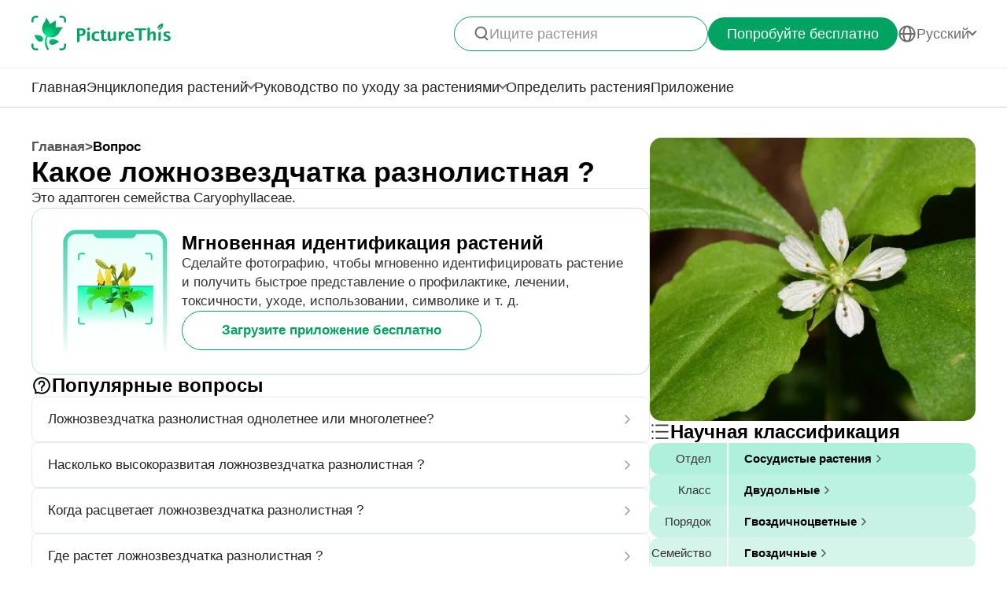

--- FILE ---
content_type: text/html
request_url: https://www.picturethisai.com/ru/ask/Pseudostellaria_heterophylla-1.html
body_size: 7389
content:
<!DOCTYPE html>
<html lang="en">
<head>
    <meta charset="utf-8" />
    <meta name="viewport" content="width=device-width, initial-scale=1.0, maximum-scale=1.0, user-scalable=0">
    <style>
        html,body,div,span,applet,object,iframe,h1,h2,h3,h4,h5,h6,p,blockquote,pre,a,abbr,acronym,address,big,cite,code,del,dfn,em,img,ins,kbd,q,s,samp,small,strike,strong,sub,sup,tt,var,b,u,i,center,dl,dt,dd,ol,ul,li,fieldset,form,label,legend,table,caption,tbody,tfoot,thead,tr,th,td,article,aside,canvas,details,embed,figure,figcaption,footer,header,hgroup,menu,nav,output,ruby,section,summary,time,mark,audio,video{margin:0;padding:0;border:0;font-size:100%;vertical-align:baseline}article,aside,details,figcaption,figure,footer,header,hgroup,menu,nav,section{display:block}body{line-height:1}ol,ul{list-style:none}blockquote,q{quotes:none}blockquote:before,blockquote:after,q:before,q:after{content:'';content:none}table{border-collapse:collapse;border-spacing:0}
        * {
            -webkit-font-smoothing: antialiased;
            box-sizing: border-box;
        }
        html,
        body {
            margin: 0px;
            height: 100%;
        }
        html {
            -webkit-tap-highlight-color: rgba(0, 0, 0, 0);
            font-size: 10px;
            font-family: SFProText-Regular, Arial, helvetica;
            color: #666666;
        }

        @media all and (max-width: 980px) {
            html {
                font-size: calc(100vw * (10 / 375));
            }
        }
        a {
            text-decoration: none;
        }
        img[src=""], img:not([src]){
            opacity: 0;
        }

        html{
            font-family: SFProText-Regular,helvetica;
            color: #666666;
        }


    </style>
<link rel="stylesheet" type="text/css" href="/wiki-static/name/512882907d2fab511dc66597e5fb2302/css/default/header_v2.css">
<meta http-equiv="Content-Type" content="text/html; charset=UTF-8" />
<meta name="viewport" content="width=device-width, initial-scale=1.0, maximum-scale=1.0, user-scalable=0">
<meta http-equiv="X-UA-Compatible" content="ie=edge">
<link rel="icon" href="/favicon.ico">
        <link rel="stylesheet" type="text/css" href="/wiki-static/name/512882907d2fab511dc66597e5fb2302/css/generated/faq.css">



    <meta property="og:site_name" content="PictureThis">
    <meta property="og:url" content="https://www.picturethisai.com/ru/ask/Pseudostellaria_heterophylla-1.html">
        <meta property="og:image" content="https://www.picturethisai.com/wiki-image/1080/157237150725701639.jpeg">
        <meta property="og:image:url" content="https://www.picturethisai.com/wiki-image/1080/157237150725701639.jpeg">
        <meta property="og:image:secure_url" content="https://www.picturethisai.com/wiki-image/1080/157237150725701639.jpeg">
        <meta property="og:title" content="Какое ложнозвездчатка разнолистная ?">
        <meta property="og:description" content="Это адаптоген семейства Caryophyllaceae.">
        <title>Какое ложнозвездчатка разнолистная ?</title>
        <meta name="description" content="Это адаптоген семейства Caryophyllaceae.">
        <meta name="keywords" content="">


    <link rel="canonical" href="https://www.picturethisai.com/ru/ask/Pseudostellaria_heterophylla-1.html"/>
            <link rel="alternate" hreflang="en"
                  href="https://www.picturethisai.com/ask/Pseudostellaria_heterophylla-1.html"/>
                <link rel="alternate" hreflang="tw"
                      href="https://www.picturethisai.com/zh-tw/ask/Pseudostellaria_heterophylla-1.html"/>
            <link rel="alternate" hreflang="ja"
                  href="https://www.picturethisai.com/ja/ask/Pseudostellaria_heterophylla-1.html"/>
            <link rel="alternate" hreflang="es"
                  href="https://www.picturethisai.com/es/ask/Pseudostellaria_heterophylla-1.html"/>
            <link rel="alternate" hreflang="fr"
                  href="https://www.picturethisai.com/fr/ask/Pseudostellaria_heterophylla-1.html"/>
            <link rel="alternate" hreflang="de"
                  href="https://www.picturethisai.com/de/ask/Pseudostellaria_heterophylla-1.html"/>
            <link rel="alternate" hreflang="ru"
                  href="https://www.picturethisai.com/ru/ask/Pseudostellaria_heterophylla-1.html"/>
            <link rel="alternate" hreflang="pt"
                  href="https://www.picturethisai.com/pt/ask/Pseudostellaria_heterophylla-1.html"/>
            <link rel="alternate" hreflang="it"
                  href="https://www.picturethisai.com/it/ask/Pseudostellaria_heterophylla-1.html"/>
            <link rel="alternate" hreflang="ko"
                  href="https://www.picturethisai.com/ko/ask/Pseudostellaria_heterophylla-1.html"/>
            <link rel="alternate" hreflang="nl"
                  href="https://www.picturethisai.com/nl/ask/Pseudostellaria_heterophylla-1.html"/>
            <link rel="alternate" hreflang="ar"
                  href="https://www.picturethisai.com/ar/ask/Pseudostellaria_heterophylla-1.html"/>
            <link rel="alternate" hreflang="sv"
                  href="https://www.picturethisai.com/sv/ask/Pseudostellaria_heterophylla-1.html"/>
            <link rel="alternate" hreflang="pl"
                  href="https://www.picturethisai.com/pl/ask/Pseudostellaria_heterophylla-1.html"/>
    <link rel="alternate" hreflang="x-default" href="https://www.picturethisai.com/"/>
    <script type="application/ld+json">
        {"@context": "https://schema.org","@type": "FAQPage","mainEntity": [{"@type": "Question","name": "Какое ложнозвездчатка разнолистная ?","acceptedAnswer": {"@type": "Answer","text": "Это адаптоген семейства Caryophyllaceae."}}]}
    </script>
</head>
<body>

<div class="mobile-header-wrap">
    <div class="mobile-header">
        <a href="/ru/">
            <img data-src="/wiki-static/name/512882907d2fab511dc66597e5fb2302/img/icon/prod_logo2.png" alt="PictureThis" class="mobile-header-logo" width="130" height="32">
        </a>
        <div class="mobile-btns">
            <div class="mobile-btn" onclick="jumpToDownload('tryforfree')">
                Попробуйте бесплатно
            </div>

            <img class="icon22" data-src="/wiki-static/name/512882907d2fab511dc66597e5fb2302/img/icon/icon_more@2x.png" alt="tab list" width="22" height="22"
                 onclick="displayRouter()">
        </div>
    </div>
    <div id="mobile_router" class="mobile-drop-list">
        <img data-src="/wiki-static/name/512882907d2fab511dc66597e5fb2302/img/icon/icon_close@2x.png" alt="PictureThis" class="mobile-drop-list-close icon24" width="24" height="24" onclick="displayRouter()">
        <div class="mobile-drop-list-item-wrap">
            <div class="mobile-drop-list-item">
                <a class="mobile-drop-list-item-text" href="/ru/">
                    Главная
                </a>
            </div>
        </div>
        <div class="mobile-drop-list-item-wrap">
            <div id="mobile_wiki_nav" class="mobile-drop-list-item" onclick="displayMobileNavList('mobile_wiki_nav', 'mobile_wiki_nav_list')">
                <div class="mobile-drop-list-item-text">
                    Энциклопедия растений
                </div>
                <img data-src="/wiki-static/name/512882907d2fab511dc66597e5fb2302/img/icon/icon_allow.png" alt="arrow" class="icon20" width="20" height="20">
            </div>

            <div id="mobile_wiki_nav_list" class="mobile-drop-list-drop">

                <a class="mobile-drop-list-drop-item" href="/ru/wiki/toxic">
                    Ядовитые растения
                </a>
                <a class="mobile-drop-list-drop-item" href="/ru/wiki/weed">
                    Сорняки
                </a>
                <a class="mobile-drop-list-drop-item" href="/ru/region">
                    Растения по регионам
                </a>

                <a class="mobile-drop-list-drop-item" href="/ru/wiki">
                    <div class="mobile-drop-list-drop-item-see-all">
                        Увидеть все
                    </div>
                    <img data-src="/wiki-static/name/512882907d2fab511dc66597e5fb2302/img/icon/icon_allow_right.png" alt="arrow" class="icon20" width="14" height="14">
                </a>
            </div>

        </div>
        <div class="mobile-drop-list-item-wrap">
            <div id="mobile_care_nav" class="mobile-drop-list-item mobile-drop-list-item-text-select" onclick="displayMobileNavList('mobile_care_nav', 'mobile_care_nav_list')">
                <div class="mobile-drop-list-item-text">
                    Руководство по уходу за растениями
                </div>
                <img data-src="/wiki-static/name/512882907d2fab511dc66597e5fb2302/img/icon/icon_allow.png" alt="arrow" class="icon20" width="20" height="20">
            </div>
            <div id="mobile_care_nav_list" class="mobile-drop-list-drop">
                <a class="mobile-drop-list-drop-item" href="/ru/care/houseplants">
                    Комнатные растения
                </a>
                <a class="mobile-drop-list-drop-item" href="/ru/care/gardenplants">
                    Садовые растения
                </a>
                <a class="mobile-drop-list-drop-item" href="/ru/care/flower">
                    Цветы
                </a>
                <a class="mobile-drop-list-drop-item" href="/ru/care/fruitsvegetables">
                    Фрукты и овощи
                </a>
                <a class="mobile-drop-list-drop-item" href="/ru/care">
                    <div class="mobile-drop-list-drop-item-see-all">
                        Увидеть все
                    </div>
                    <img data-src="/wiki-static/name/512882907d2fab511dc66597e5fb2302/img/icon/icon_allow_right.png" alt="arrow" class="icon20" width="14" height="14">
                </a>
            </div>
        </div>
        <div class="mobile-drop-list-item-wrap">
            <a class="mobile-drop-list-item" href="/ru/identify">
                <div class="mobile-drop-list-item-text">

                    Определить растения
                </div>
            </a>
        </div>
        <div class="mobile-drop-list-item-wrap">
            <a class="mobile-drop-list-item" href="/ru/app">
                <div class="mobile-drop-list-item-text">
                    Приложение
                </div>
            </a>
        </div>

            <div class="mobile-drop-list-item-wrap">
                <div id="mobile_language_nav" class="mobile-drop-list-item" onclick="displayMobileNavList('mobile_language_nav', 'mobile_language_nav_list')">
                    <div class="mobile-drop-list-item-text">
                        Pусский
                    </div>
                    <img data-src="/wiki-static/name/512882907d2fab511dc66597e5fb2302/img/icon/icon_allow.png" alt="arrow" class="icon20" width="20" height="20">
                </div>
                <div id="mobile_language_nav_list" class="mobile-drop-list-drop">
                                <div class="mobile-drop-list-drop-item" onclick="jumpToLanguage('en')">
                                    English
                                </div>
                                <div class="mobile-drop-list-drop-item" onclick="jumpToLanguage('zh-tw')">
                                    繁體中文
                                </div>
                                <div class="mobile-drop-list-drop-item" onclick="jumpToLanguage('ja')">
                                    日本語
                                </div>
                                <div class="mobile-drop-list-drop-item" onclick="jumpToLanguage('es')">
                                    Español
                                </div>
                                <div class="mobile-drop-list-drop-item" onclick="jumpToLanguage('fr')">
                                    Français
                                </div>
                                <div class="mobile-drop-list-drop-item" onclick="jumpToLanguage('de')">
                                    Deutsch
                                </div>
                                <div class="mobile-drop-list-drop-item mobile-drop-list-drop-item-cur" onclick="jumpToLanguage('ru')">
                                    Pусский
                                </div>
                                <div class="mobile-drop-list-drop-item" onclick="jumpToLanguage('pt')">
                                    Português
                                </div>
                                <div class="mobile-drop-list-drop-item" onclick="jumpToLanguage('it')">
                                    Italiano
                                </div>
                                <div class="mobile-drop-list-drop-item" onclick="jumpToLanguage('ko')">
                                    한국어
                                </div>
                                <div class="mobile-drop-list-drop-item" onclick="jumpToLanguage('nl')">
                                    Nederlands
                                </div>
                                <div class="mobile-drop-list-drop-item" onclick="jumpToLanguage('ar')">
                                    العربية
                                </div>
                                <div class="mobile-drop-list-drop-item" onclick="jumpToLanguage('sv')">
                                    Svenska
                                </div>
                                <div class="mobile-drop-list-drop-item" onclick="jumpToLanguage('pl')">
                                    Polskie
                                </div>
                </div>
            </div>
    </div>
</div>
<div class="header-wrap">
    <div class="header-wrap-top">
        <div id="top_content" class="header-wrap-top-main">
            <a href="/ru/">
                <img data-src="/wiki-static/name/512882907d2fab511dc66597e5fb2302/img/icon/prod_logo2.png" alt="PictureThis" class="header-wrap-top-main-prod-icon" width="177" height="44">
            </a>
            <div class="header-wrap-top-main-content">

                    <div class="header-wrap-top-main-content-search-wrap"  onclick="topSearch()">
                        <img data-src="/wiki-static/name/512882907d2fab511dc66597e5fb2302/img/icon/search.png" alt="Search" class="header-wrap-top-main-content-search-wrap-icon" width="20" height="20">
                        <div class="header-wrap-top-main-content-search-wrap-text">
                            Ищите растения
                        </div>
                    </div>
                <div class="header-wrap-top-main-content-download-btn" onclick="jumpToDownload('tryforfree')">
                    Попробуйте бесплатно
                </div>
                    <div class="header-wrap-top-main-content-language-select" id="languages_btn">
                        <img data-src="/wiki-static/name/512882907d2fab511dc66597e5fb2302/img/icon/global2.png" alt="Global" class="icon24" width="72" height="72">
                        <div class="header-wrap-top-main-content-language-select-text">
                            Pусский
                        </div>
                        <span class="drop-list-arrow-icon"></span>
                        <div id="language_nav" class="drop-list">
                                        <div class="drop-list-item"
                                             onclick="jumpToLanguage('en')">
                                            English
                                        </div>
                                        <div class="drop-list-item"
                                             onclick="jumpToLanguage('zh-tw')">
                                            繁體中文
                                        </div>
                                        <div class="drop-list-item"
                                             onclick="jumpToLanguage('ja')">
                                            日本語
                                        </div>
                                        <div class="drop-list-item"
                                             onclick="jumpToLanguage('es')">
                                            Español
                                        </div>
                                        <div class="drop-list-item"
                                             onclick="jumpToLanguage('fr')">
                                            Français
                                        </div>
                                        <div class="drop-list-item"
                                             onclick="jumpToLanguage('de')">
                                            Deutsch
                                        </div>
                                        <div class="drop-list-item drop-list-item-click"
                                             onclick="jumpToLanguage('ru')">
                                            Pусский
                                        </div>
                                        <div class="drop-list-item"
                                             onclick="jumpToLanguage('pt')">
                                            Português
                                        </div>
                                        <div class="drop-list-item"
                                             onclick="jumpToLanguage('it')">
                                            Italiano
                                        </div>
                                        <div class="drop-list-item"
                                             onclick="jumpToLanguage('ko')">
                                            한국어
                                        </div>
                                        <div class="drop-list-item"
                                             onclick="jumpToLanguage('nl')">
                                            Nederlands
                                        </div>
                                        <div class="drop-list-item"
                                             onclick="jumpToLanguage('ar')">
                                            العربية
                                        </div>
                                        <div class="drop-list-item"
                                             onclick="jumpToLanguage('sv')">
                                            Svenska
                                        </div>
                                        <div class="drop-list-item"
                                             onclick="jumpToLanguage('pl')">
                                            Polskie
                                        </div>
                        </div>
                    </div>
            </div>
        </div>
        <div id="top_search_wrap" class="top_nav_search">
            <img class="top_nav_search_icon" data-src="/wiki-static/name/512882907d2fab511dc66597e5fb2302/img/icon/icon_search@2x.png"
                 onclick="onSearch()">
            <div class="top_nav_search_warp">
                <input id="search" class="top_nav_search_input"
                       placeholder="Поиск"
                       oninput="searchInput(this)">
            </div>

            <img class="top_nav_search_icon" data-src="/wiki-static/name/512882907d2fab511dc66597e5fb2302/img/icon/icon_text_delete@3x.png"
                 onclick="topSearch()">
            <div id="searchList" class="search_result_list">
                <div id="searchListLoading">
                    <div class="search_loading_item">
                        <div class="search_loading_item_cover"></div>
                        <div class="search_loading_item_name">
                            <div class="search_loading_best_name"></div>
                            <div class="search_loading_la_name"></div>
                        </div>
                    </div>
                    <div class="search_loading_item">
                        <div class="search_loading_item_cover"></div>
                        <div class="search_loading_item_name">
                            <div class="search_loading_best_name"></div>
                            <div class="search_loading_la_name"></div>
                        </div>
                    </div>
                    <div class="search_loading_item">
                        <div class="search_loading_item_cover"></div>
                        <div class="search_loading_item_name">
                            <div class="search_loading_best_name"></div>
                            <div class="search_loading_la_name"></div>
                        </div>
                    </div>
                </div>
                <div id="searchListResult">

                </div>
            </div>
        </div>
    </div>

    <div class="header-wrap-navs">
        <div class="header-wrap-navs-item">
            <a class="header-wrap-navs-item-text" href="/ru/">
                Главная
            </a>
        </div>
        <div id="wiki_category" class="header-wrap-navs-item content-category">
            <div class="header-wrap-navs-item-text">
                Энциклопедия растений
            </div>
            <span class="drop-list-arrow-icon"></span>
            <div id="wiki_category_nav" class="drop-list">

                <a class="drop-list-item" href="/ru/wiki/toxic">
                    Ядовитые растения
                </a>
                <a class="drop-list-item" href="/ru/wiki/weed">
                    Сорняки
                </a>
                <a class="drop-list-item" href="/ru/region">
                    Растения по регионам
                </a>

                <a class="see-all-btn"  href="/ru/wiki">
                    <div class="see-all-btn-text">
                        Увидеть все
                    </div>
                    <img data-src="/wiki-static/name/512882907d2fab511dc66597e5fb2302/img/icon/icon_allow_right.png" alt="arrow" class="icon20" width="20" height="20">
                </a>
            </div>
        </div>
        <div id="care_category"  class="header-wrap-navs-item content-category">
            <div class="header-wrap-navs-item-text">
                Руководство по уходу за растениями
            </div>
            <span class="drop-list-arrow-icon"></span>
            <div id="care_category_nav" class="drop-list">
                <a class="drop-list-item" href="/ru/care/houseplants">
                    Комнатные растения
                </a>
                <a class="drop-list-item" href="/ru/care/gardenplants">

                    Садовые растения
                </a>
                <a class="drop-list-item" href="/ru/care/flower">
                    Цветы
                </a>
                <a class="drop-list-item" href="/ru/care/fruitsvegetables">
                    Фрукты и овощи
                </a>
                <a class="see-all-btn" href="/ru/care">
                    <div class="see-all-btn-text">
                        Увидеть все
                    </div>
                    <img data-src="/wiki-static/name/512882907d2fab511dc66597e5fb2302/img/icon/icon_allow_right.png" alt="arrow" class="icon20" width="20" height="20">
                </a>
            </div>
        </div>
        <div class="header-wrap-navs-item">
            <a class="header-wrap-navs-item-text" href="/ru/identify">
                Определить растения
            </a>
        </div>
        <div class="header-wrap-navs-item">
            <a class="header-wrap-navs-item-text" href="/ru/app">
                Приложение
            </a>
        </div>
    </div>

</div>
<div id="top_mask" class="top-mask" onclick="topSearch()">

</div>

<div class="to-app-guide-popup">
    <div class="to-app-guide-popup-title">
        Эта страница выглядит лучше в приложении
    </div>
    <div class="to-app-guide-popup-links">
        <div id="pt_app_guide" class="to-app-guide-popup-link" onclick="openPictureThisApp()">
            <img data-src="/wiki-static/name/512882907d2fab511dc66597e5fb2302/img/default_v2/pt_icon.png" alt="picturethis icon"
                 class="to-app-guide-popup-icon" width="46px" height="46px">
            <div class="to-app-guide-popup-text">
                PictureThis
            </div>
            <div class="to-app-guide-popup-btn">
                Скачать
            </div>
        </div>
        <div id="browser_continue" class="to-app-guide-popup-link" onclick="continueBrowser()">
            <img data-src="/wiki-static/name/512882907d2fab511dc66597e5fb2302/img/default_v2/icon_browser@3x.png" alt="picturethis icon"
                 class="to-app-guide-popup-icon" width="46px" height="46px">
            <div class="to-app-guide-popup-text">
                Браузер
            </div>
            <div class="to-app-guide-popup-btn">
                Продолжить
            </div>
        </div>
    </div>

</div>

<div class="ab-to-app-guide-popup">
    <div class="ab-to-app-guide-popup-content">
        <img data-src="/wiki-static/name/512882907d2fab511dc66597e5fb2302/img/default_v2/pt_icon.png" alt="picturethis icon"
             class="ab-to-app-guide-popup-content-icon" width="40px" height="40px">
        <div class="ab-to-app-guide-popup-content-title">
            Мгновенная идентификация растений
        </div>
        <div class="ab-to-app-guide-popup-content-text">
            Сделайте фотографию, чтобы мгновенно идентифицировать растение и получить быстрое представление о профилактике, лечении, токсичности, уходе, использовании, символике и т. д.
        </div>
    </div>
    <div class="ab-to-app-guide-popup-btns">
        <div class="ab-to-app-guide-popup-download-btn" onclick="openPictureThisApp()">
            Загрузите приложение бесплатно
        </div>
        <div class="ab-to-app-guide-popup-download-btn2" onclick="continueBrowser()">
            читай дальше
        </div>
    </div>
</div><div id="app"></div>
<script>
    window.MODULE = 'ask';
    window.languageCode = 'ru';
    window.lang = 'RUS';
    window.detail = "{\"curIndex\":\"1\",\"mainImage\":{\"copyright\":{\"width\":7360,\"height\":4912,\"copyrightType\":\"Authorized\",\"referral\":\"\",\"authorLink\":\"\",\"author\":\"huamixinhua\",\"licenseLink\":\"\",\"license\":\"\"},\"imageUrl\":\"/wiki-image/1080/157237150725701639.jpeg\"},\"displayName\":\"Ложнозвездчатка разнолистная\",\"topic\":{\"curFaq\":{\"key\":\"Какое ложнозвездчатка разнолистная ?\",\"values\":[\"Это адаптоген семейства Caryophyllaceae.\"]},\"title\":\"Популярные вопросы\",\"faqs\":[{\"key\":\"Ложнозвездчатка разнолистная однолетнее или многолетнее?\",\"values\":[\"Ложнозвездчатка разнолистная - многолетнее растение.\"],\"link\":\"/ru/ask/Pseudostellaria_heterophylla-2.html\"},{\"key\":\"Насколько высокоразвитая ложнозвездчатка разнолистная ?\",\"values\":[\"Стебли до 20 см высотой.\"],\"link\":\"/ru/ask/Pseudostellaria_heterophylla-3.html\"},{\"key\":\"Когда расцветает ложнозвездчатка разнолистная ?\",\"values\":[\"Ложнозвездчатка разнолистная цветет с апреля по июль.\"],\"link\":\"/ru/ask/Pseudostellaria_heterophylla-4.html\"},{\"key\":\"Где растет ложнозвездчатка разнолистная ?\",\"values\":[\"Растет в сыром подлеске долины.\"],\"link\":\"/ru/ask/Pseudostellaria_heterophylla-5.html\"}],\"faqList\":[]},\"articles\":{},\"children\":{\"title\":\" <span>Ложнозвездчатка<\/span>: виды\",\"name\":\"WEBSITE_SPECIES_OF_NAME\",\"list\":[{\"displayName\":\"Pseudostellaria davidii\",\"link\":\"/ru/wiki/Pseudostellaria_davidii.html\"},{\"displayName\":\"Ложнозвездчатка разнолистная\",\"link\":\"/ru/wiki/Pseudostellaria_heterophylla.html\"},{\"displayName\":\"Pseudostellaria jamesiana\",\"link\":\"/ru/wiki/Pseudostellaria_jamesiana.html\"}]},\"taxonomyList\":[{\"type\":\"Phylum\",\"name\":\"Сосудистые растения\",\"nameDisplayType\":\"Отдел\",\"link\":\"/ru/wiki/Tracheophyta.html\"},{\"type\":\"Class\",\"name\":\"Двудольные\",\"nameDisplayType\":\"Класс\",\"link\":\"/ru/wiki/Magnoliopsida.html\"},{\"type\":\"Order\",\"name\":\"Гвоздичноцветные\",\"nameDisplayType\":\"Порядок\",\"link\":\"/ru/wiki/Caryophyllales.html\"},{\"type\":\"Family\",\"name\":\"Гвоздичные\",\"nameDisplayType\":\"Семейство\",\"link\":\"/ru/wiki/Caryophyllaceae.html\"},{\"type\":\"Genus\",\"name\":\"Ложнозвездчатка\",\"nameDisplayType\":\"Род\",\"link\":\"/ru/wiki/Pseudostellaria.html\"},{\"type\":\"Species\",\"name\":\"Ложнозвездчатка разнолистная\",\"nameDisplayType\":\"Вид\",\"link\":\"/ru/wiki/Pseudostellaria_heterophylla.html\"}],\"downloadConfig\":{\"key\":\"instantlyidentify\",\"icon\":\"Instantly_identify.png\",\"title\":\"Мгновенная идентификация растений\",\"text\":\"Сделайте фотографию, чтобы мгновенно идентифицировать растение и получить быстрое представление о профилактике, лечении, токсичности, уходе, использовании, символике и т. д.\",\"btnText\":\"Загрузите приложение бесплатно\"}}";
    window.translations = "{\"Home\":\"Главная\",\"footerAppintroText\":\"PictureThis offers a powerful plant identifier to identify flowers, leaves, trees, herbs, and more in seconds! You’ll also develop your green thumb, get personalized gardening tips, and become a gardening expert!\",\"privacypolicy\":\"Но сначала печенье\",\"privacyText1\":\"Мы используем основные файлы cookie для обеспечения работы сайта.\\\\nМы хотели бы использовать другие файлы cookie для улучшения и персонализации вашего посещения, адаптации рекламы, которую вы видите, и анализа посещаемости сайта, но только если вы дадите нам на это разрешение. Для получения дополнительной информации см. раздел \\\"Настройки файлов cookie\\\" или ознакомьтесь с нашей политикой конфиденциальности.\",\"privacyText2\":\"Настройки файлов cookie\",\"privacypolicyaccept\":\"Принять все файлы cookie\",\"privacypolicymanage\":\"Управление файлами cookie\",\"pagelooksbetterinapp\":\"Эта страница выглядит лучше в приложении\",\"open\":\"открыто\",\"websitefooter_joincommunity_title\":\"Присоединяйтесь к сообществу\",\"HeadAppintroText1\":\"Категории\",\"HeadAppintroText2\":\"Энциклопедия растений\",\"HeadAppintroText3\":\"Руководство по уходу за растениями\",\"carepositioningnavigation_about_text\":\"О заводе\",\"premium_priceskuagreement_text_bd1\":\"Условиями использования\",\"premium_priceskuagreement_text_bd2\":\"Privacy Policy\",\"webh5_privacypolicy_text_cookiessetting\":\"Настройки файлов cookie\",\"carepositioningnavigation_faq_text\":\"ЧАСТО ЗАДАВАЕМЫЕ ВОПРОСЫ\",\"webarticle_continue_title_text\":\"Читайте в нашем приложении - оно еще лучше\",\"webarticle_continue_subtitle1_text\":\"База данных с более чем 400 000 растений\",\"webarticle_continue_subtitleand_text\":\"и\",\"webarticle_continue_subtitle2_text\":\"неограниченное количество гидов у вас под рукой...\",\"webpremium_title_text\":\"Ваш лучший гид по растениям\",\"webpremium_subtitle_text\":\"Определяйте, развивайте и воспитывайте еще лучше!\",\"subscription_text_text1\":\"Исследовано 17 000 местных видов + исследовано 400 000 мировых видов\",\"subscription_text_text2\":\"Почти 5 лет исследований\",\"subscription_text_text3\":\"80+ ученых в области ботаники и садоводства\",\"DOWNLOAD_DESCRIPTION\":\"Карманный специалист по растениям\",\"DOWNLOAD_QR_DESCRIPTION\":\"Отсканируйте QR-код для загрузки\",\"webdownload_QRcode_text\":\"Отсканируйте QR-код камерой вашего телефона, чтобы загрузить приложение\",\"downloadapp_btndownload_text\":\"Загрузите приложение бесплатно\",\"downloadapp_allplantcaretypes_title\":\"Вырастите цветущий сад с помощью подсказок %s\",\"downloadapp_caretipsandtricks_text\":\"Поддерживайте здоровье своих растений с помощью нашего руководства по поливу, освещению, питанию и многому другому!\",\"feedbackwebsite_feedback_title\":\"Мнение\",\"feedbackwebsite_ilike_text\":\"Мне нравится этот контент\",\"feedbackwebsite_idislike_text\":\"Мне не нравится этот контент\",\"feedbackwebsite_contenterror_text\":\"Ошибка контента\",\"feedbackwebsite_poorcontent_text\":\"Плохой контент, ошибки и т. д.\",\"feedbackwebsite_suggestions_text\":\"Предложения\",\"feedbackwebsite_elsecanimprove_text\":\"Дайте нам знать, как еще мы можем улучшить этот раздел.\",\"feedbackh5_suggestions_text\":\"Помогите нам улучшить его\",\"feedbackwebsite_submit_text\":\"Представлять на рассмотрение\",\"feedbackh5_inputtips_text\":\"Пожалуйста, объясните проблему\",\"feedback_thanksforshare_text\":\"Спасибо, что поделились своим мнением!\",\"learnMore\":\"Подробнее\",\"encyclopediabyregion_instantlyidentify_title\":\"Мгновенная идентификация растений\",\"downloadapp_caredisease_title\":\"Самодиагностика и профилактика болезней растений\",\"encyclopediabyregion_fulltipsandticks_title\":\"Получите все советы и рекомендации по уходу за растениями\",\"encyclopediabyregion_toxicaroundyou_title\":\"Определите токсичные растения вокруг вас\",\"encyclopediabyregion_reasontochoose_title\":\"Откройте для себя 4 интересные причины выбрать %s\",\"wiki_appdownloadbotanist_text\":\"Энциклопедия растений в вашем кармане\",\"encyclopediaask_fulltipsandticks_text\":\"Сделайте фотографию, чтобы мгновенно идентифицировать растение и получить быстрое представление о профилактике, лечении, токсичности, уходе, использовании, символике и т. д.\",\"care_subhowtocarefor_title\":\"%1$s , также известный как %2$s\",\"readmore\":\"Читать далее\",\"care_downloadcardbtn_text\":\"Загрузите PictureThis бесплатно\",\"plantidentify_downloadappbottomfreetrial_text\":\"7-дневный бесплатный период\",\"encyclopediaask_fulltipsandticks_text_bd\":\"профилактика заболеваний, лечение, токсичность, уход, использование и символика\",\"question_learnmoreabout_title\":\"Узнать больше о \",\"encyclopediabyregion_travelbeauty_title\":\"Откройте для себя красоту природы с PictureThis на ходу!\",\"encyclopediabyregion_travelbeauty_text\":\"Определите и узнайте о местных растениях в пункте назначения. 1\",\"WEBSITE_TAXONOMY\":\"Научная классификация\",\"care_faqmorequesabouttab_text\":\"Дополнительные вопросы о Ложнозвездчатка разнолистная\",\"Question\":\"Вопрос\"}";
    window.fields = "{}";
    window.staticUrl = "/wiki-static/name/512882907d2fab511dc66597e5fb2302/";
</script>

<script>
    var languageCode = 'ru';
    var externalLanguageCode = '5';
    var plantUid = 'nk1z4dd5';
    var defaultLanguageCode = 'RUS';
</script>

<script src="/wiki-static/name/512882907d2fab511dc66597e5fb2302/js/default/jquery.js"></script>
<script src="/wiki-static/name/512882907d2fab511dc66597e5fb2302/js/default/tracking.js"></script>
<script src="/wiki-static/name/512882907d2fab511dc66597e5fb2302/js/default/common_load.js"></script>
<script src="/wiki-static/name/512882907d2fab511dc66597e5fb2302/js/default/react.js"></script>
    <script src="/wiki-static/name/512882907d2fab511dc66597e5fb2302/js/generated/faq.js"></script>
</body>
</html>
